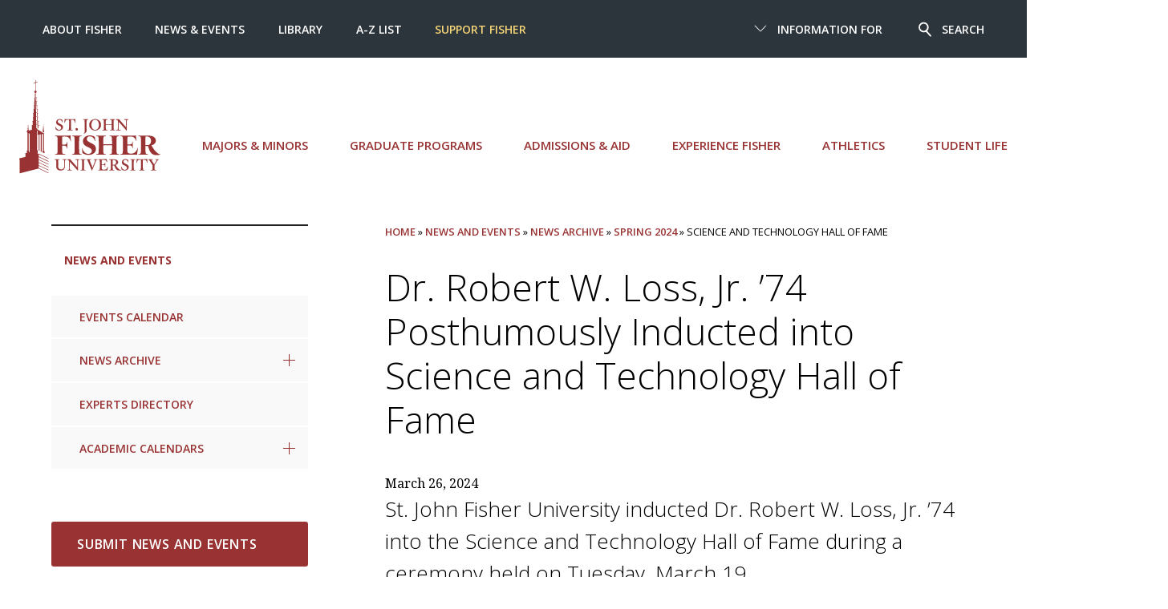

--- FILE ---
content_type: text/html; charset=UTF-8
request_url: https://www.sjf.edu/news-and-events/news-archive/spring-2024/science-and-technology-hall-of-fame/
body_size: 7196
content:
<!DOCTYPE html>
<html lang="en">
	<head>
		<meta charset="utf-8">
    <!-- Universal Level 3 Layout -->
		<meta http-equiv="x-ua-compatible" content="ie=edge">
		<meta name="viewport" content="width=device-width, initial-scale=1, minimum-scale=1">
		<title>Spring 2024 | Science and Technology Hall of Fame - St. John Fisher University</title>

		<!-- description meta -->
		<!-- keywords meta -->
    <!-- robots -->
		<meta name="author" content="St. John Fisher University">
		<meta name="generator" content=" TERMINALFOUR">
    <meta name="sitename" content="sjf">
		<link rel="icon" href="/media/global/site-assets/images/favicon.ico" type="image/x-icon" />
    
		<link href="/media/global/site-assets/css/style.css" rel="stylesheet"><!-- main style -->
		<link href="/media/global/site-assets/css/t4-updates.css"rel="stylesheet"><!-- t4-update style -->
		<link rel="stylesheet" type="text/css" media="" href="/media/global/site-assets/css/background.css" /><!-- css background -->
    
		<!-- Google Tag Manager -->
<script>(function(w,d,s,l,i){w[l]=w[l]||[];w[l].push({'gtm.start':
new Date().getTime(),event:'gtm.js'});var f=d.getElementsByTagName(s)[0],
j=d.createElement(s),dl=l!='dataLayer'?'&l='+l:'';j.async=true;j.src=
'https://www.googletagmanager.com/gtm.js?id='+i+dl;f.parentNode.insertBefore(j,f);
})(window,document,'script','dataLayer','GTM-5RPN9F');</script>
<!-- End Google Tag Manager -->
 
      <!--Terminalfour Search metadata start -->
      <meta name="sorttitle1" content="Science and Technology Hall of Fame">
      <meta name="datesort" content="">
      <meta name="sectionType" content="news">
<meta name="newstitle" content="Dr. Robert W. Loss, Jr. &rsquo;74 Posthumously Inducted into Science and Technology Hall of Fame">
<meta name="sorttitle" content="Dr. Robert W. Loss, Jr. &rsquo;74 Posthumously Inducted into Science and Technology Hall of Fame">
<meta name="newsdate" content="03/26/2024">
<meta name="sortdate" content="2024-03-26T12:03:00Z">
<meta name="summary" content="St. John Fisher University inducted Dr. Robert W. Loss, Jr. &rsquo;74 into the Science and Technology Hall of Fame during a ceremony held on Tuesday, March 19. ">
<meta name="image" content="https://www.sjf.edu/media/news-images/spring-2024/march/Janice-Loss_President-Rooney-960.png">
<meta name="imageAlt" content="Janice Loss and President Rooney at the induction ceremony for Dr. Robert W. Loss, Jr. ’74 into the Science and Technology Hall of Fame.">
<meta name="categorylist" content="News, Alumni News|News, Arts and Sciences News|News, Natural Sciences News|News, Spring 2024 News">
<meta name="link" content="https://www.sjf.edu/news-and-events/news-archive/spring-2024/science-and-technology-hall-of-fame/">
<meta name="yearsort" content="2024">
      
      <!--Terminalfour Search metadata end -->
	</head>
	
	<body>

		<!-- Google Tag Manager (noscript) -->
		<noscript><iframe title="Google Tag Manager" src="https://www.googletagmanager.com/ns.html?id=GTM-5RPN9F"
		height="0" width="0" style="display:none;visibility:hidden"></iframe></noscript>
		<!-- End Google Tag Manager (noscript) -->
    
		<header class="header">

			<div id="skipnav"><a href="#pagecontent" title="Skip to content">Skip to content</a></div>   	
			<div class="header__nav">
				<div class="header__small">
          
					<a href="/" class="header__small__logo">St. John Fisher University</a>
					<a href="#" class="header__small__menu--toggle">
						<span class="header__small__menu-toggle--open">
							<span class="svgstore svgstore--menu">
								<svg>
									<use xmlns:xlink="http://www.w3.org/1999/xlink" xlink:href="/media/global/site-assets/images/svgstore.svg#menu"></use>
								</svg>
							</span>
						</span>
						<span class="header__small__menu-toggle--close">
							<span class="svgstore svgstore--close">
								<svg>
									<use xmlns:xlink="http://www.w3.org/1999/xlink" xlink:href="/media/global/site-assets/images/svgstore.svg#close"></use>
								</svg>
							</span>
						</span>
					</a>

					<a href="#" class="header__small__search--toggle">
						<span class="header__small__search-toggle--open">
							<span class="svgstore svgstore--search">
								<svg>
									<use xmlns:xlink="http://www.w3.org/1999/xlink" xlink:href="/media/global/site-assets/images/svgstore.svg#search"></use>
								</svg>
							</span>
						</span>
						<span class="header__small__search-toggle--close">
							<span class="svgstore svgstore--close">
								<svg>
									<use xmlns:xlink="http://www.w3.org/1999/xlink" xlink:href="/media/global/site-assets/images/svgstore.svg#close"></use>
								</svg>
							</span>
						</span>
					</a>
				
				</div> <!-- end div header__small -->
        
				<!--<div class="gcse-search"></div>-->
<form class="header__search" action="https://www.sjf.edu/search/" method="get" id="cse-search-box">
    <input name="searchStudioQuery" type="text" placeholder="What are you looking for" title="Search" />
    <input name="ie" value="UTF-8" type="hidden" />
    <button type="submit">
            <span class="svgstore svgstore--search">
                <svg>
                    <use xmlns:xlink="http://www.w3.org/1999/xlink" xlink:href="/media/global/site-assets/images/svgstore.svg#search"></use>
                </svg>  
            </span>
    </button>
    <div class="header__search__top-searches">
        <div class="searches--title">Top Searches</div>
            <ul class="header__search__results">        
                <li><a href="/admissions-aid/first-year-admissions/scholarships/">Scholarships</a></li><li><a href="/about/people-directory/">Directory </a></li><li><a href="/news-and-events/academic-calendars/">Academic Calendar </a></li><li><a href="https://my.sjf.edu/employees/provost/">Provost's Office</a></li><li><a href="/services/registrar/">Registrar's Office</a></li><li><a href="/services/campus-stores/">Campus Stores</a></li><li><a href="/centers/cite/educational-technologies/brightspace/">Brightspace</a></li><li><a href="/services/human-resources/employment-at-fisher/">Employment at Fisher</a></li><li><a href="https://my.sjf.edu/">mySJF Launchpad</a></li><li><a href="https://my.sjf.edu/students/career-readiness/">mySJF Career Services</a></li>
            </ul>
        </div> <!-- end div header__search__top-searches -->
</form>
				<div class="header__menu">
    
					<div class="header__scroll">


					<div class="header__menu--main wrap--wide">
	<ul class="menu">
		<li>
           <a class="header__logo" href="/" aria-label="St. John Fisher University homepage">
			<span class="svgstore svgstore--SJFC-Logo">
				<svg>
      				<use xmlns:xlink="http://www.w3.org/1999/xlink" xlink:href="/media/global/site-assets/images/svgstore.svg#SJF-Logo"></use><!-- #SJF-Logo -->
				</svg>
			</span>
			</a>
     	</li>
      
      <li><a href="/major-minors/">Majors &amp; Minors</a></li>
      
      <li><a href="/graduate-programs/">Graduate Programs</a></li>
      
      
<li><a href="/admissions-aid/">Admissions &amp; Aid</a></li>
      
      <li><a href="/experience-fisher/">Experience Fisher</a></li>
      
      <li><a href="https://sjfathletics.com/">Athletics</a></li>
      
      <li><a href="/student-life/">Student Life</a></li>
      
      

		</ul>
</div> 
<!-- end div header__menu--main wrap--wide -->


						<div class="header__top">
          
							<div class="wrap--wide">
                
								<div class="header__top--right">
									<ul class="menu">
										<li class="menu__item">
											<a href="#">
												<span class="header__top--arrow">
													<span class="svgstore svgstore--down-arrow">
														<svg>
															<use xmlns:xlink="http://www.w3.org/1999/xlink" xlink:href="/media/global/site-assets/images/svgstore.svg#down-arrow"></use>
														</svg>
													</span>
												</span>

												<span class="header__top--close">
													<span class="svgstore svgstore--close">
														<svg>
															<use xmlns:xlink="http://www.w3.org/1999/xlink" xlink:href="/media/global/site-assets/images/svgstore.svg#close"></use>
														</svg>
													</span>
												</span>
												Information For
											</a>
											<ul class="submenu">
												<li><a href="/information-for/current-students/">Current Students</a><span class="divider"></span></li><li><a href="/information-for/parents/">Parents</a><span class="divider"></span></li><li><a href="/information-for/faculty/">Faculty </a><span class="divider"></span></li><li><a href="/information-for/staff/">Staff </a><span class="divider"></span></li><li><a href="/alumni/">Alumni </a><span class="divider"></span></li><li><a href="/information-for/retirees/">Retirees</a><span class="divider"></span></li>
											</ul>
										</li>

										<li class="menu__item">
											<a href="#">
												<span class="header__search--icon">
													<span class="svgstore svgstore--search">
														<svg>
															<use xmlns:xlink="http://www.w3.org/1999/xlink" xlink:href="/media/global/site-assets/images/svgstore.svg#search"></use>
														</svg>  
													</span>
												</span>
												<span class="header__search--close">
													<span class="svgstore svgstore--close">
														<svg>
															<use xmlns:xlink="http://www.w3.org/1999/xlink" xlink:href="/media/global/site-assets/images/svgstore.svg#close"></use>
														</svg>
													</span>
												</span>
												Search
											</a>
										</li>
									</ul>
								</div> <!-- end div header__top--right -->
                
								<div class="header__top--left">
									<ul class="menu">
										<li><a href="/about/">About Fisher </a></li><li><a href="/news-and-events/">News &amp; Events </a></li><li><a href="/library/">Library </a></li><li><a href="/a-z-index/">A-Z List </a></li><li><a href="https://give.sjf.edu/main-giving-form/?a=11495692">Support Fisher</a></li>
									</ul>
								</div> <!-- end div header__top--left -->
                
							</div> <!-- end div wrap--wide -->
              
						</div> <!-- end div header__top -->
            
					</div> <!-- end div header__scroll -->

				</div> <!-- end div header__menu -->
    
			</div> <!-- end div header__nav -->
  
		</header>
       
		<!-- inner banner header -->
    
		<!-- Go to www.addthis.com/dashboard to customize your tools -->

		<div class="section">
			<div class="wrap">
				<aside aria-label="section navigation">
					<div class="sidebar">
						<div class="dropdown dropdown--subnav">    
							<a href="#" class="dropdown__toggle">
								In this section
								<span class="dropdown__icon">
									<span class="svgstore svgstore--down-arrow">
										<svg>
											<use xmlns:xlink="http://www.w3.org/1999/xlink" xlink:href='/media/global/site-assets/images/svgstore.svg#down-arrow'></use>
										</svg> 
									</span>
								</span>
							</a>

							<ul class="subnav dropdown__list spacing">
								<li><span class="currentbranch">
									<a class="subnav__item1" href="/news-and-events/">News and Events</a>
									</span></li>
									<li><a href="/calendar/">Events Calendar</a></li><li><a href="/news-and-events/news-archive/">News Archive</a>
<ul class="multilevel-linkul-0">
<li><a href="/news-and-events/news-archive/spring-2026/">Spring 2026</a></li>
<li><a href="/news-and-events/news-archive/fall-2025/">Fall 2025</a></li>
<li><a href="/news-and-events/news-archive/summer-2025/">Summer 2025</a></li>
<li><a href="/news-and-events/news-archive/spring-2025/">Spring 2025</a></li>
<li><a href="/news-and-events/news-archive/fall-2024/">Fall 2024</a></li>
<li><a href="/news-and-events/news-archive/summer-2024/">Summer 2024</a></li>
<li><a href="/news-and-events/news-archive/spring-2024/">Spring 2024</a></li>
<li><a href="/news-and-events/news-archive/fall-2023/">Fall 2023</a></li>
<li><a href="/news-and-events/news-archive/summer-2023/">Summer 2023</a></li>
<li><a href="/news-and-events/news-archive/spring-2023/">Spring 2023</a></li>
<li><a href="/news-and-events/news-archive/fall-2022/">Fall 2022</a></li>
<li><a href="/news-and-events/news-archive/summer-2022/">Summer 2022</a></li>

</ul>

</li><li><a href="/news-and-events/experts-directory/">Experts Directory</a></li><li><a href="/news-and-events/academic-calendars/">Academic Calendars</a>
<ul class="multilevel-linkul-0">
<li><a href="/news-and-events/academic-calendars/6-week-sessions/">6-Week Sessions</a></li>
<li><a href="/news-and-events/academic-calendars/7-week-sessions/">7-Week Sessions</a></li>
<li><a href="/news-and-events/academic-calendars/pharmacy/">Pharmacy</a></li>
<li><a href="/news-and-events/academic-calendars/final-exam-schedule/">Culminating Experience and Final Exam Schedule</a></li>

</ul>

</li>
							</ul>
						</div> <!-- end div dropdown dropdown--subnav -->

					</div><!-- /sidebar -->

				</aside>
				
				<div class="main" role="main" id="pagecontent">
					<nav aria-label="Breadcrumb" class="breadcrumb"><div class="breadcrumbs"><a href="/">Home</a> » <a href="/news-and-events/">News and Events</a> » <a href="/news-and-events/news-archive/">News Archive</a> » <a href="/news-and-events/news-archive/spring-2024/">Spring 2024</a> » Science and Technology Hall of Fame</div></nav>
					<!--<div id="pagecontent"></div>-->
					<script>
          window.onload = function(){
            var page = String(window.location.href);
            //console.log(page);
            if (page.includes("news-and-events") == true || page.includes("terminalfour/preview") == true){
              var subPage = page.split("/");
              var number = subPage[subPage.length - 2];
              //console.log(number);
              //console.log("Contains numbers: " + (number.match(/\d+/g) != null));
              //console.log("Doesn't contain letters: " + (number.match(/[a-zA-Z]/g) == null));
              //console.log("Length of string is less than 3: " + (number.length < 3));
              if ((number.match(/\d+/g) != null) && (number.match(/[a-zA-Z]/g) == null) && (number.length < 3)){
                //console.log("Met conditions, header added");0            
                var h1s = document.getElementsByTagName('h1');
                h1s[0].innerHTML = h1s[0].innerHTML + " (Page " + number + ")";
              }
              else {
                //console.log("Conditions not met");
              }
            }
            else{
              //console.log(":(");
            }
          }
					</script>
<!-- Search text crawl start --><span id="d.en.49241"></span>
	<!--<div class="share">
		<ul class="ul--plain">
			<li class="share__item"><span class="share__label">Share:</span></li>
		</ul>
		<div class="addthis_sharing_toolbox"></div>
	</div>-->
	<section aria-label="News Story Detail">
	<h1>Dr. Robert W. Loss, Jr. &rsquo;74 Posthumously Inducted into Science and Technology Hall of Fame</h1>
	<div class="date">
		March 26, 2024
	</div>
	<p class="p--alt">
	St. John Fisher University inducted Dr. Robert W. Loss, Jr. &rsquo;74 into the Science and Technology Hall of Fame during a ceremony held on Tuesday, March 19. 
</p>
	<div class="embed">
   <img src="/media/news-images/spring-2024/march/Janice-Loss_President-Rooney-960.png" alt="Janice Loss and President Rooney at the induction ceremony for Dr. Robert W. Loss, Jr. ’74 into the Science and Technology Hall of Fame.">
</div>
	<!--  leave until clarified
	  
	<article>
  <div class="align-right">
    <div class="embed">
      <div class="embed__media">
        <img src="/media/news-images/spring-2024/march/Janice-Loss_President-Rooney-960.png" alt="Janice Loss and President Rooney at the induction ceremony for Dr. Robert W. Loss, Jr. ’74 into the Science and Technology Hall of Fame." />
      </div>
      <div class="embed__caption">
        <p>Janice Loss and President Rooney at the induction ceremony for Dr. Robert W. Loss, Jr. ’74 into the Science and Technology Hall of Fame.</p>
      </div>
    </div>
  </div>
</article>

	-->
	<p>Established in 2011 by Fisher&rsquo;s Science and Technology Alumni Group, the Hall of Fame recognizes individuals who are noteworthy for their service to their community or the University and for significant contributions to science/technology, science education, or medicine and health-related fields.</p>
<p>Loss earned a bachelor of arts degree in biology from Fisher in 1974, graduating magna cum laude. He went on to obtain his medical degree from the School of Medicine and Dentistry at the University of Rochester. After three years of training in internal medicine at Strong Memorial Hospital, he received additional training in dermatology and dermatological surgery at Harvard Medical School and Massachusetts General Hospital.</p>
<p>He led a distinguished dermatology career as a president of Dermatology Associates with offices in Rochester, Syracuse, and Clifton Springs. Additionally, he was the founder of the Laser Center, Dermaspa and SkinSearch, an investigational research arm of the practices.</p>
<p>In 1989, Loss, along with his wife and business partner, Janice Loss, also a Fisher graduate, established the Robert and Janice Loss Science Scholarship to support deserving students interested in majoring in biology, chemistry, or physics.</p>
<p>In an effort to further promote scholarship at Fisher, the Loss&rsquo; also established the Loss Science Lecture Series in 2003. The lecture series, which was endowed by the family in 2020, brings researchers from across the country to campus to discuss the latest research, technology, and discovery.</p>
<p>In addition to the scholarship and the lecture series, Robert Loss was a long-time member of the Board of Trustees, serving for nearly two decades and lending his thoughtful leadership and expertise on a variety of committees including academic affairs, development, and finance. In 2008, he passed away unexpectedly, and his wife, Janice, took over as president and director of operations of Skin Search Rochester, Inc., and DermaSpa. Today, she also serves as a member of Fisher&rsquo;s Board of Trustees.</p>
<p>&ldquo;The name &lsquo;Loss&rsquo; has become synonymous with excellence in science education at Fisher. The series of investments that the Loss family has made in the institution have provided students with the opportunity to benefit in the classroom and in the Loss Family Research Laboratory, and has exposed them to leaders and experts in the field,&rdquo; said Dr. Gerard J. Rooney, president of the University. &ldquo;We are proud to celebrate Dr. Loss&rsquo; achievements and his work&mdash;which have had an immeasurable impact on the field of dermatology as well as on the enhancement of the sciences at Fisher. We are also grateful to Janice, and the entire Loss family, for continuing his legacy of support to the University.&rdquo;</p>

	<!-- social -->
	
	
</section>
<!-- Search text crawl end --> 
</div>
  <aside aria-label="sidebar content">
    <div class="sidebar">
      <div class="sidebar__panel sidebar__button">
       
<a href="https://go.sjf.edu/submitnews" class="button button--spacing button--left">Submit News and Events</a>
  
  

  
  

  
  
      </div>
      <div class="sidebar__panel">
	<div class="sidebar__panel--heading">
		Social Links:
	</div>
	<ul class="ul--plain">
		<li class="sidebar__panel__social">
<a href="https://www.facebook.com/StJohnFisherUniversity" title="Facebook" aria-label="Fisher on Facebook"><span class="sidebar__panel__social--icons">
<span class="svgstore svgstore--circle-facebook">
<svg>
<use xmlns:xlink="http://www.w3.org/1999/xlink" xlink:href="/media/global/site-assets/images/svgstore.svg#circle-facebook">
</use>
</svg>
</span>
</span></a>
</li>
	
      
	
      
	
      <li class="sidebar__panel__social">
<a href="https://www.instagram.com/sjfuniversity/" title="Instagram" aria-label="Fisher on Instagram"><span class="sidebar__panel__social--icons">
<span class="svgstore svgstore--circle-instagram">
<svg>
<use xmlns:xlink="http://www.w3.org/1999/xlink" xlink:href="/media/global/site-assets/images/svgstore.svg#circle-instagram">
</use>
</svg>     
</span>
</span></a>
</li>

      <li class="sidebar__panel__social">
<a href="https://www.youtube.com/c/StJohnFisherUniversity" title="YouTube" aria-label="Fisher on YouTube"><span class="sidebar__panel__social--icons">
<span class="svgstore svgstore--circle-youtube">
<svg>
<use xmlns:xlink="http://www.w3.org/1999/xlink" xlink:href="/media/global/site-assets/images/svgstore.svg#circle-youtube">
</use>
</svg> 
</span>
</span></a>
</li>
      
            <li class="sidebar__panel__social" style='width:40px;'><a href="https://www.tiktok.com/@stjohnfisheruniversity"  title="TikTok" aria-label="Fisher on TikTok">
<span class="svgstore svgstore--circle-tiktok">
<svg>
<use xmlns:xlink="http://www.w3.org/1999/xlink" xlink:href="/media/global/site-assets/images/svgstore.svg#circle-tiktok"></use>
</svg>   
</span>
</a></li> 

      <li class="sidebar__panel__social" style='width:40px;'><a href="https://www.flickr.com/photos/sjfc/"  title="Flickr" aria-label="Fisher on Flickr">
<span class="svgstore svgstore--circle-flickr">
<svg>
<use xmlns:xlink="http://www.w3.org/1999/xlink" xlink:href="/media/global/site-assets/images/svgstore.svg#circle-flickr"></use>
</svg>   
</span>
</a></li>
     
	</ul>
</div><div class="sidebar__panel">
          <div class="sidebar__panel--heading">
          Marketing and Communications Contact
          </div>
<p>Kate Torok, Chief Marketing and Communications Officer<br /><strong>Email:</strong> <a href="mailto:ktorok@sjf.edu">ktorok@sjf.edu</a>&nbsp;<br /><strong>Phone:</strong> <a href="tel:5858993801">(585) 899-3801</a></p>
        
        </div>
      
      
    </div>
 </aside>
      

  </div>
</div><!-- end main section -->

<!-- full-width content -->

<div class="wrap">
  <nav aria-label="calls to action">
    <div class="cta__menu">
      <ul>
        <li>
          <a  href='/admissions-aid/apply-to-fisher/'><button class="cta" >Apply to Fisher</button></a></li>
        <li>
          <a href='/visit/'><button class="cta" >Visit the Campus</button></a></li>
        <li>
          <a  href='/admissions-aid/request-information/'>  
            <button class="cta">Request Information</button></a></li>
        <li>
          <a href='https://give.sjf.edu/main-giving-form/?a=10497161'>
          <button class="cta">Support Fisher</button></a></li>
      </ul>
    </div>
  </nav>
</div>




    <footer class="footer">
      
      <style>.svgstore img {height: auto !important;}.footer__logo{padding-bottom:2em !important;}</style>
<div class="wrap">
	<div class="footer__logo">
<a href="/" aria-label="St. John Fisher University Homepage">
			<span class="svgstore svgstore--SJFC-Logo">    
				 <img src="/media/global/site-assets/images/SJFLgo_Stk_Wht.png" alt="SJF Logo" style="width : 481px; height : 317px;     " />
              	 <!--<svg>
					<use xmlns:xlink="http://www.w3.org/1999/xlink" xlink:href="/media/global/site-assets/images/svgstore.svg#SJF-Logo">						</use>
				 </svg>-->
			</span>
		</a>
	</div> <!-- end div footer__logo -->
    
	<div class="footer__wrap">
		<div class="footer__social">
			<ul>
				<li><a href="https://www.facebook.com/StJohnFisherUniversity/" aria-label="Fisher Facebook page">
					<span class="svgstore svgstore--circle-facebook">   
						<svg>
							<use xmlns:xlink="http://www.w3.org/1999/xlink" xlink:href="/media/global/site-assets/images/svgstore.svg#circle-facebook"></use>
						</svg>    
					</span>
				</a></li>
<!--				<li><a href="https://twitter.com/FisherNews" aria-label="Fisher Twitter page">
					<span class="svgstore svgstore--circle-twitter">
						<svg>
							<use xmlns:xlink="http://www.w3.org/1999/xlink" xlink:href="/media/global/site-assets/images/svgstore.svg#circle-twitter"></use>
						</svg>
					</span>
				</a></li>
-->
              <li><a href="https://www.instagram.com/sjfuniversity/" aria-label="Fisher Instagram page">
 					<span class="svgstore svgstore--circle-instagram">   
 						<svg>
 							<use xmlns:xlink="http://www.w3.org/1999/xlink" xlink:href="/media/global/site-assets/images/svgstore.svg#circle-instagram"></use>
 						</svg>
 					</span>
				</a></li>
				<li><a href="https://www.youtube.com/c/StJohnFisherUniversity" aria-label="Fisher YouTube channel">
					<span class="svgstore svgstore--circle-youtube">
						<svg>
							<use xmlns:xlink="http://www.w3.org/1999/xlink" xlink:href="/media/global/site-assets/images/svgstore.svg#circle-youtube"></use>
						</svg>
					</span>
				</a></li>
				<li><a href="https://www.linkedin.com/school/st--john-fisher-university/" aria-label="Fisher LinkedIn page">
					<span class="svgstore svgstore--circle-linkedin">
						<svg>
							<use xmlns:xlink="http://www.w3.org/1999/xlink" xlink:href="/media/global/site-assets/images/svgstore.svg#circle-linkedin"></use>
						</svg>
					</span>
				</a></li>
				<li><a href="https://www.tiktok.com/@stjohnfisheruniversity" aria-label="Fisher TikTok account">
					<span class="svgstore svgstore--circle-tiktok">
						<svg>
							<use xmlns:xlink="http://www.w3.org/1999/xlink" xlink:href="/media/global/site-assets/images/svgstore.svg#circle-tiktok"></use>
						</svg>   
					</span>
				</a></li>
				<li><a href="https://www.flickr.com/photos/sjfc/albums" aria-label="Fisher Flickr account">
					<span class="svgstore svgstore--circle-flickr">
						<svg>
							<use xmlns:xlink="http://www.w3.org/1999/xlink" xlink:href="/media/global/site-assets/images/svgstore.svg#circle-flickr"></use>
						</svg>   
					</span>
				</a></li>
            </ul>
		</div> <!-- end div footer__social -->

		<div class="footer__nav">
			<ul>
				<li><a href="/visit/">Map and Directions</a></li> 
				<li><a href="/a-z-index/">A-Z List</a></li>
				<li><a href="/about/people-directory/">People Directory</a></li>
				<li><a href="/services/human-resources/employment-at-fisher/">Employment</a></li>
				<li><a href="https://my.sjf.edu">mySJF</a></li>
			</ul>
		</div> <!-- end div footer__nav -->

        <div class="footer__cr">Copyright <a class="t4Edit-page" href="https://t4.sjf.edu/terminalfour/page/directEdit#edit/4/en/337">©</a> St. John Fisher University | 3690 East Avenue, Rochester, NY 14618  |  (585) 385-8000
       <p><small><a href="https://www.sjf.edu/policies/website-privacy-policy/">Privacy</a> | <a href="https://www.sjf.edu/policies/web-accessibility-statement/">Accessibility</a> | <a href="https://www.sjf.edu/student-life/title-ix-and-sexual-misconduct/">Title IX</a></small></p>

  <!--      
		
-->      
      
      </div> <!-- end div footer__cr -->
    </div> <!-- end div footer__wrap -->
  </div> <!-- end div wrap --> <!--  | <a class="t4Edit-page" href="https://t4.sjf.edu/terminalfour/page/directEdit#edit/4/en/11818">Edit page</a> -->

    </footer>

    <!--<script src="https://cdn.polyfill.io/v2/polyfill.min.js"></script>-->
   <script src="/media/global/site-assets/javascript/script.js"></script> 
<!--  <script src="/media/global/site-assets/javascript/script-1.js"></script> -->

<script>

jQuery( document ).ready(function() {
 	jQuery('span[class*=currentsection]').parents('.subnav__item').last().addClass('subnav__item--active');
 
// menu to display open on landing 
  if(!(jQuery('.sidebar .currentsection').siblings().length)) {
    jQuery('.sidebar .currentsection').css('width', '100%');
    jQuery('.currentsection').prepend(" • ");
  }
  else {
    jQuery('.sidebar .currentsection').siblings().first().css('background-color', '#eee');
  }
});

  
// stop news items repeating
  if(jQuery('.grid__item--2').size() > 2){jQuery('.grid__item--2:first').remove();}
  jQuery('.general-cat div:lt(5)').hide();
  jQuery('#extralist div:first').hide();
    
  
  //jQuery('.feed__title--list:lt(3)').hide();
 
  
  //news stories duplication
  var mainStory = jQuery('.main--left .feed__title--extra a:eq(0)').text();
  var story = jQuery('.main--left .feed__title a:eq(0)').text();
	var story1 = jQuery('.main--left .feed__title a:eq(1)').text();

    jQuery(".newsListings .feed__title a").each(function( index ) {
      if(jQuery( this ).text() == mainStory ){
      	jQuery( this ).parent().parent().hide();
      }
      if(jQuery( this ).text() == story ){
      	jQuery( this ).parent().parent().hide();
      }
      if(jQuery( this ).text() == story1 ){
      	jQuery( this ).parent().parent().hide();
      }
    });
</script>
<!--<script type="text/javascript" src="//s7.addthis.com/js/300/addthis_widget.js#pubid=sjfc"></script>-->

	</body>
</html>
